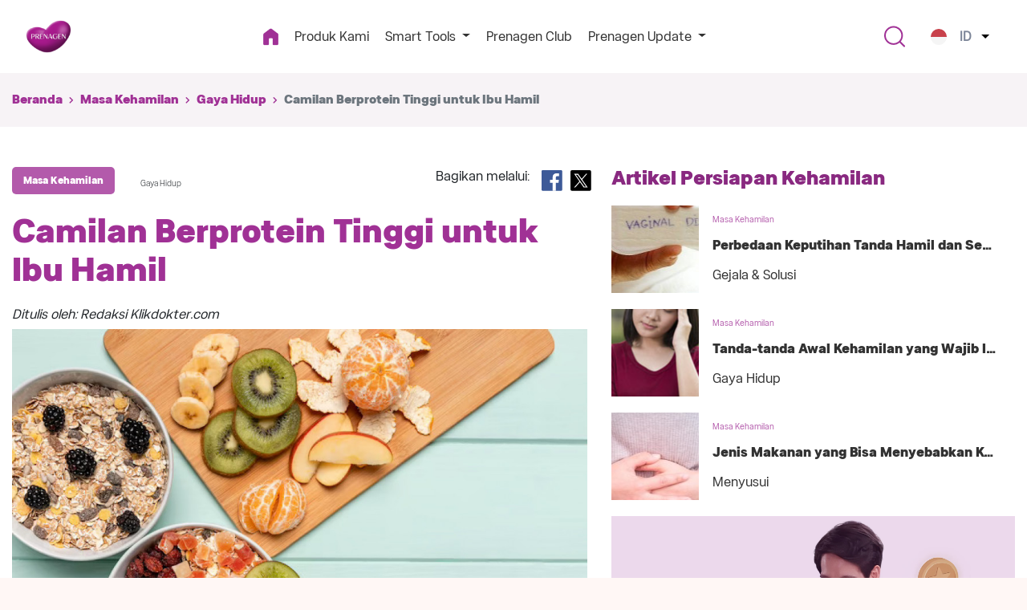

--- FILE ---
content_type: text/html; charset=UTF-8
request_url: https://www.prenagen.com/id/aneka-camilan-tinggi-protein-ibu-hamil
body_size: 12852
content:
<!DOCTYPE html>

<html lang="id-ID">
    <head>
		<link rel="shortcut icon" href="https://www.prenagen.com/images/favicon.png">
        <!-- Required meta tags -->
        <meta charset="utf-8">
        <meta name="viewport" content="width=device-width, initial-scale=1, shrink-to-fit=no">
		<meta name="publisher" content="PT. Cakra Radha Mustika" />

        <!-- CSRF Token -->
        <meta name="csrf-token" content="tuDamUBQI5ojOj5oME32wROo69e2pdJVJzsFkIIv">

        <meta http-equiv="Content-Type" content="text/html; charset=utf-8" />

        
                                                        <meta name="robots" content="index, follow">
                                    
                    <link rel="alternate" hreflang="id-ID" href="https://www.prenagen.com/id/aneka-camilan-tinggi-protein-ibu-hamil"/>
            <link rel="alternate" hreflang="x-default" href="https://www.prenagen.com/id/aneka-camilan-tinggi-protein-ibu-hamil"/>
                                    <script>console.log('PHP: https://www.prenagen.com/en');</script><script>console.log('PHP: https://www.prenagen.com/mya');</script>        
        <link rel="canonical" href="https://www.prenagen.com/id/aneka-camilan-tinggi-protein-ibu-hamil">
        <!-- Preconnect -->
        <link rel="preconnect" href="https://connect.facebook.net" crossorigin>
        <link rel="preconnect" href="https://www.googletagmanager.com" crossorigin>
        <link rel="preconnect" href="https://osjs.netcoresmartech.com" crossorigin>
        <link rel="preconnect" href="https://cdnt.netcoresmartech.com" crossorigin>
        
        <!-- Preload -->
        <link href="https://www.prenagen.com/css/bootstrap-4.6.2.min.css" rel="preload" as="style" onload="this.onload=null;this.rel='stylesheet'">
        <link href="https://www.prenagen.com/css/fontawesome-all.min.css?v=1768848757" rel="preload" as="style" onload="this.onload=null;this.rel='stylesheet'">
        <link href="https://www.prenagen.com/css/custom-new.min.css?v=1768848757" rel="preload" as="style" onload="this.onload=null;this.rel='stylesheet'">
        <link href="https://www.prenagen.com/css/style.min.css" rel="preload" as="style" onload="this.onload=null;this.rel='stylesheet'">

        <script src="https://www.prenagen.com/js/lazysizes.min.js" defer></script>
        <script src="https://www.prenagen.com/js/ls.unveilhooks.min.js" defer></script>
        <!-- Meta Tags -->
            
    <meta name="description" content="Sedang hamil tentu butuh ngemil, tapi untuk ngemilnya perlu makanan bergizi. Ayo lihat macam-macam camilan tinggi protein untuk ibu hamil di sini.">


    <meta name="keywords" content="">
    <meta name="author" content="PRENAGEN">

    <!-- facebook -->
    <meta property="og:url" content="https://www.prenagen.com/id/aneka-camilan-tinggi-protein-ibu-hamil"/>
    <meta property="og:type" content="website"/>
    
    <meta property="og:title" content="Camilan Berprotein Tinggi untuk Ibu Hamil"/>
    <meta property="og:description" content="Sedang hamil tentu butuh ngemil, tapi untuk ngemilnya perlu makanan bergizi. Ayo lihat macam-macam camilan tinggi protein untuk ibu hamil di sini."/>
    <meta property="og:image" content="https://www.prenagen.com/images/uploads/thumbnails/1684486955-aneka-camilan-tinggi-protein-untuk-ibu-hamil.jpg"/>

    <!-- twitter -->
    <meta name="twitter:card" content="summary">
    <meta name="twitter:url" content="https://www.prenagen.com/id/aneka-camilan-tinggi-protein-ibu-hamil">
    
    <meta name="twitter:title" content="Camilan Berprotein Tinggi untuk Ibu Hamil">
    <meta name="twitter:description" content="Sedang hamil tentu butuh ngemil, tapi untuk ngemilnya perlu makanan bergizi. Ayo lihat macam-macam camilan tinggi protein untuk ibu hamil di sini.">
    <meta name="twitter:image" content="https://www.prenagen.com/images/uploads/thumbnails/1684486955-aneka-camilan-tinggi-protein-untuk-ibu-hamil.jpg">



       <!-- Bootstrap CSS -->
        <noscript><link rel="stylesheet" href="https://www.prenagen.com/css/bootstrap-4.6.2.min.css"></noscript>

        <!-- FontAwesome CSS -->
        <noscript><link rel="stylesheet" href="https://www.prenagen.com/css/fontawesome-all.min.css"></noscript>

        <!-- Custom CSS -->
        <noscript><link rel="stylesheet" href="https://www.prenagen.com/css/custom-new.min.css"></noscript>

        <!-- Others CSS -->
        <noscript><link rel="stylesheet" href="https://www.prenagen.com/css/style.min.css"></noscript>
        
        <link rel="preload" href="https://www.prenagen.com/css/article.css?v=1.1" as="style" onload="this.rel='stylesheet'">
<link rel="stylesheet" href="https://www.prenagen.com/css/article.css?v=1.1">
<link rel="stylesheet" href="https://www.prenagen.com/slick/slick/slick.min.css">
<link rel="stylesheet" href="https://www.prenagen.com/slick/slick/slick-theme.min.css">

    <style>
        html, body {
            height: 100%;
            overflow: auto;
            -webkit-overflow-scrolling: touch;
        }
        a:hover {
            text-decoration: none;
            opacity: .7;
        }

        .artikel{
              overflow: hidden;
          }

        .fade-out{
            -webkit-mask-image: linear-gradient(to bottom, black 50%, transparent 100%);
            mask-image: linear-gradient(to bottom, black 50%, transparent 100%);
        }

        #btn-readmore{
            display: block;
            width: 50%;
            background: #A03195;
            border: unset;
            margin: auto;
        }

        #btn-less{
            display: none;
        }

        .side_widget{
            --offset: 2rem;
            position: sticky;
            top: var(--offset);
        }

        .article-group a{
            color: #6c757d!important;
            font-weight: bold;
        }

    </style>

        <title>Camilan Berprotein Tinggi untuk Ibu Hamil</title>

        <!-- Global site tag (gtag.js) - Google Analytics -->
        <script async src="https://www.googletagmanager.com/gtag/js?id=UA-39409092-1"></script>
        <script>
            window.dataLayer = window.dataLayer || [];
            function gtag(){dataLayer.push(arguments);}
            gtag('js', new Date());

            gtag('config', 'UA-39409092-1');
        </script>
        <script src='//tw.netcore.co.in/smartechclient.js'></script>
        <!-- <script src="https://tw.netcore.co.in/smartechclient.js" integrity="sha384-xatkZP1Obt2XdPlr1I/Vvx8SnO04x4kIdzq/0IXk+i0EyvT7u7yVi3+37OJe43qH" crossorigin="anonymous"></script> -->

        <script>
            smartech('create', 'ADGMOT35CHFLVDHBJNIG50K969SJ7KCEJ1BNLUU491P6P4GI0L00');
            smartech('register', 'f0e528681fdc760126a0080978ce4f5f');
            smartech('identify', '');
        </script>
                    <!-- Google Tag Manager -->
        <script>(function(w,d,s,l,i){w[l]=w[l]||[];w[l].push({'gtm.start':
                    new Date().getTime(),event:'gtm.js'});var f=d.getElementsByTagName(s)[0],
                j=d.createElement(s),dl=l!='dataLayer'?'&l='+l:'';j.async=true;j.src=
                'https://www.googletagmanager.com/gtm.js?id='+i+dl;f.parentNode.insertBefore(j,f);
            })(window,document,'script','dataLayer','GTM-TXC358N');</script>
        <!-- End Google Tag Manager -->
        
    </head>
    <body>
        <!-- Google Tag Manager (noscript) -->
    <noscript><iframe src="https://www.googletagmanager.com/ns.html?id=GTM-TXC358N"
                      height="0" width="0" style="display:none;visibility:hidden"></iframe></noscript>
    <!-- End Google Tag Manager (noscript) -->
            <nav class="navbar new-navbar navbar-expand-lg navbar-light bg-light">
  <div class="container">
    <a class="navbar-brand" href="https://www.prenagen.com/id">
      <img src="https://www.prenagen.com/images/logo-prenagen-new-08102025.png" width="150" height="auto" alt="Prenagen" title="Prenagen">
    </a>
    <button class="navbar-toggler" type="button" data-toggle="collapse" data-target="#navbarSupportedContent" aria-controls="navbarSupportedContent" aria-expanded="false" aria-label="Toggle navigation">
      <span class="navbar-toggler-icon"></span>
    </button>

    <div class="collapse navbar-collapse" id="navbarSupportedContent">
      <ul class="navbar-nav mx-auto">
        <li class="nav-item active">
          <a class="nav-link" href="https://www.prenagen.com/id">
            <img src="https://www.prenagen.com/images/icon-home.png" width="19" height="22" alt="Home">
          </a>
        </li>
        <li class="nav-item">
          <a class="nav-link" href="https://www.prenagen.com/id/produk-kami">Produk Kami</a>
        </li>
        <li class="nav-item dropdown">
          <a class="nav-link dropdown-toggle" href="#" id="bantuanBunda" role="button" data-toggle="dropdown" aria-haspopup="true" aria-expanded="false">
            Smart Tools
          </a>
          <div class="dropdown-menu" aria-labelledby="bantuanBunda">
                                                                    <a class="dropdown-item" href="https://www.prenagen.com/id/kalender-kesuburan">Kalender Kesuburan</a>
                                                        <a class="dropdown-item" href="https://www.prenagen.com/id/tendangan-si-kecil">Tendangan Si Kecil</a>
                                                        <a class="dropdown-item" href="https://www.prenagen.com/id/kontrol-berat-badan">Kontrol Berat Badan</a>
                                                        <a class="dropdown-item" href="https://www.prenagen.com/id/kalkulator-perkiraan-lahir">Kalkulator Perkiraan Lahir</a>
                                                        <a class="dropdown-item" href="https://www.prenagen.com/id/kumpulan-nama-bayi">Kumpulan Nama Bayi</a>
                                      <a class="dropdown-item" href="https://www.prenagen.com/id/baby-generator">Baby Generator</a>

          </div>
        </li>
        <li class="nav-item">
          <a class="nav-link" href="https://www.prenagen.com/id/prenagen-club">Prenagen Club</a>
        </li>
        <li class="nav-item dropdown">
          <a class="nav-link dropdown-toggle" href="#" id="prenagenUpdate" role="button" data-toggle="dropdown" aria-haspopup="true" aria-expanded="false">
            Prenagen Update
          </a>
          <div class="dropdown-menu" aria-labelledby="prenagenUpdate">
                          <a class="dropdown-item" style="text-transform: capitalize" href="https://www.prenagen.com/id/masa-persiapan">Masa Persiapan</a>

                          <a class="dropdown-item" style="text-transform: capitalize" href="https://www.prenagen.com/id/masa-kehamilan">Masa Kehamilan</a>

                          <a class="dropdown-item" style="text-transform: capitalize" href="https://www.prenagen.com/id/masa-menyusui">Masa Menyusui</a>

                      </div>
        </li>
      
      </ul>
       <!-- Search form -->
       <!-- <form class="form-inline my-2 my-lg-0">
        <input class="form-control mr-sm-2" type="search" placeholder="Search" aria-label="Search">
        <button class="btn btn-outline-success my-2 my-sm-0" type="submit">Search</button>
      </form> -->

       <!-- Search form -->
      <div class="search-button">
        <a data-toggle="modal" href="#form-search">
          <img src="https://www.prenagen.com/images/search-icon.png" width="26" height="27" alt="Search">
        </a>
      </div>

      <div class="section-navbar-button"> 
        <!--           <a data-toggle="modal" href="#form-login" >
            <div class="purple-button" >
              Masuk | Daftar
            </div>
          </a>
         -->
      </div>
      
      <!-- Language Dropdown -->
      <div class="nav-item dropdown ml-lg-3 language">
        <a class="nav-link dropdown-toggle curr-lang" type="button" id="languageDropdown" data-toggle="dropdown" aria-haspopup="true" aria-expanded="false">
          <!-- <div class="curr-lang"> -->
                          <img src="https://www.prenagen.com/images/id-sub.png" width="20" height="20" alt="Indonesia" title="Indonesia" style="border-radius: 100px;">
              <div>ID</div>
                      <!-- </div> -->
        </a>

        <div class="dropdown-menu dropdown-menu-right lang-options" aria-labelledby="languageDropdown">
          <a class="dropdown-item curr-lang" href="https://www.prenagen.com/id/aneka-camilan-tinggi-protein-ibu-hamil">
            <img class="lazyload" srcset="https://www.prenagen.com/images/id-sub.png" alt="Indonesia" title="Indonesia" style="height: 20px; width: 20px; border-radius: 100px;">
            <div>ID</div>
          </a>
          <a class="dropdown-item curr-lang" href="https://www.prenagen.com/en">
            <img class="lazyload" srcset="https://www.prenagen.com/images/eng-sub.png" alt="English" title="English" style="height: 20px; width: 20px; border-radius: 100px;">
            <div>EN</div>
          </a>
          <!-- Add more languages as needed -->
        </div>
      </div>

    </div>
  </div>
</nav>


<div class="modal fade product_view_daftar" id="form-login">
    <div class="modal-dialog">
        <div class="modal-content">
            <div class="row">
                <div class="col-sm-11 label-daftar-popup">
                    <form method="POST" action="https://www.prenagen.com/id/login" redirect="https://www.prenagen.com/id" id="login">

                        <input type="hidden" name="_token" value="tuDamUBQI5ojOj5oME32wROo69e2pdJVJzsFkIIv">

                        <div class="form-group">
                            <label>Email</label>
                            <input id="email" type="text" class="form-control box-in" name="email" value="">
                            <div class="message" id="email"></div>
                        </div>

                        <div class="form-group">
                            <label>Password</label>
                            <input id="password" type="password" class="form-control box-in" name="password">
                            <div class="message" id="password"></div>
                        </div>

                        <div class="form-check">
                            <input type="checkbox" class="form-check-input" id="exampleCheck1">
                            <input type="checkbox" class="form-check-input" name="remember" >
                            <label class="form-check-label" for="exampleCheck1">Ingatkan Saya</label>
                        </div>

                        <div class="btn-area">
                            <button type="submit" id="button-login" class="btn btn-outline-secondary btn-daftar-popup" role="button">Masuk</button>
                            <div class="message" id="message"></div>
                        </div>

                        <!-- <div>
                            <a class="class pull-right btn btn-outline-secondary btn-login-fb" href="#" role="button"><img src="https://www.prenagen.com/images/ico-login-fb.png">Masuk dengan Facebook</a>
                        </div> -->

                        <div class="btn-area">
                            <a href="#" data-dismiss="modal" class="class pull-right btn btn-outline-secondary btn-batalkan" role="button">Batalkan</a>
                        </div>

                        <div class="text-center">
                                                        Belum punya akun? <a data-dismiss="modal"  data-toggle="modal" href="#form-register" style="color: #A03195; font-weight: bold;">Daftar</a> di sini.
                                                        <br><br>
                        </div>

                    </form>
                </div>
            </div>
        </div>
    </div>
</div><div class="modal fade product_view_daftar" id="form-register">
    <div class="modal-dialog">
        <div class="modal-content">
            <div class="row">
                <div class="col-sm-11 label-daftar-popup">
                    <form method="POST" action="https://www.prenagen.com/id/register" redirect="https://www.prenagen.com/id" id="register">

                        <input type="hidden" name="_token" value="tuDamUBQI5ojOj5oME32wROo69e2pdJVJzsFkIIv">

                        <div class="form-group">
                            <label>Nama</label>
                            <input id="name" type="text" class="form-control box-in" name="name" value="">
                            <div class="message" id="name"></div>
                        </div>

                        <div class="form-group">
                            <label>Email</label>
                            <input id="email" type="email" class="form-control box-in" name="email" value="">
                            <div class="message" id="email"></div>
                        </div>

                        <div class="form-group">
                            <label>Password</label>
                            <input id="password" type="password" class="form-control box-in" name="password">
                            <div class="message" id="password"></div>
                        </div>

                        <div class="form-group">
                            <label>Konfirmasi Password</label>
                            <input id="password-confirm" type="password" class="form-control box-in" name="password_confirmation">
                        </div>

                        <div class="form-group">
                            <label>Nomor Whatsapp</label>
                            <input id="phone" type="text" class="form-control box-in" name="phone" value="">
                            <div class="message" id="phone"></div>
                        </div>

                        <div class="btn-area">
                            <button class="btn btn-outline-secondary btn-daftar-popup" type="submit" id="button-register" role="button">Daftar</button>
                            <div class="message" id="message"></div>
                        </div>

                        <div class="btn-area">
                            <a href="#" data-dismiss="modal" class="class pull-right btn btn-outline-secondary btn-batalkan" role="button">Batalkan</a>
                        </div>
                        
                    </form>
                </div>
            </div>
        </div>
    </div>
</div><div class="modal fade product_view_daftar" id="form-search">
    <div class="modal-dialog">
        <div class="modal-content">
            <div class="row">
                <div class="col-sm-11 label-daftar-popup">
                <form method="get" action="https://www.prenagen.com/id/search">
                    <div class="input-group mb-3">

                      <input type="text" class="form-control" placeholder="Cari Artikel Seputar Kehamilan dan Bayi" aria-label="Recipient's username" aria-describedby="basic-addon2" name="key">

                      <div class="input-group-append">
                        <button class="btn btn-outline-secondary" type="submit">          <img src="https://www.prenagen.com/images/search-icon.png">
                        </button>
                      </div>

                    </div>                        
                </form>
                </div>
            </div>
        </div>
    </div>
</div>                    <div class="stickyBox" id="stickyBox">
                <span class="stickyTool">x</span>
                <div class="stickyHeader">
                    <div class="stickyHeaderText">
                        Beli Sekarang
                    </div>
                </div>
                <div class="stickyBody">
                    <a href="https://linktr.ee/prenagenworldweb">
                        <img src="https://www.prenagen.com/images/new_update/floating-button.png" alt="desktop.png">
                    </a>
                </div>
            </div>
        
    <div class="body-container">

            <div class="breadcrumb-wrapper">
        <div class="container">
            <ol class="breadcrumb">
                <li class="breadcrumb-item">
                    <a href="https://www.prenagen.com/id">Beranda</a>
                </li>
                <li class="breadcrumb-item">
                    <a href="https://www.prenagen.com/id/masa-kehamilan">Masa Kehamilan</a>
                </li>
                            <li class="breadcrumb-item">
                    <a href="https://www.prenagen.com/id/masa-kehamilan/gaya-hidup">Gaya Hidup</a>
                </li>
                            <li class="breadcrumb-item active">Camilan Berprotein Tinggi untuk Ibu Hamil</li>
        </ol>
        </div>
    </div>
    <div class="body-wrapper">
        <div class="ffffff-bg">
            <div class="container">
                <div class="row main-article">
                    <div class="col-sm-12">
                        <div class="row">
                            <div class="col-md-7">
                                <div class="row">
                                    <div class="col-sm-12">
                                        <div class="title-ctg article-group d-flex justify-content-between mb-3">
                                            <div class="d-lg-flex">
                                                <a href="https://www.prenagen.com/id/masa-kehamilan">
                                                    <div class="article-category-badge">
                                                        Masa Kehamilan
                                                    </div>
                                                </a>
                                                <div class="article-subcategory">
                                                    Gaya Hidup
                                                </div>
                                            </div>
                                            <div>
                                                <div class="row">
                                                    <p class="share-link">Bagikan melalui: </p>
                                                    <div class="social-icon icon-fb" style="width: 26px">
                                                        <a href="https://www.facebook.com/sharer/sharer.php?u=https://www.prenagen.com/id/aneka-camilan-tinggi-protein-ibu-hamil"
                                                        target="_blank" class="color-icon-fb">
                                                            <!-- <i class="fab fa-facebook-square"></i> -->
                                                             <img data-src="https://www.prenagen.com/images/Facebook.svg" class="lazyload">
                                                        </a>
                                                    </div>
                                                    <div class="social-icon icon-twitter" style="width: 26px">
                                                        <a href="https://twitter.com/intent/tweet?text=Camilan Berprotein Tinggi untuk Ibu Hamil&url=https://www.prenagen.com/id/aneka-camilan-tinggi-protein-ibu-hamil"
                                                        class="color-icon-twitter">
                                                            <!-- <i class="fab fa-twitter-square"></i> -->
                                                             <img data-src="https://www.prenagen.com/images/X.svg" class="lazyload">
                                                        </a>
                                                    </div>
                                                    <div class="social-icon icon-whatsapp d-none">
                                                        <a href="whatsapp://send?text=Camilan Berprotein Tinggi untuk Ibu Hamil - https://www.prenagen.com/id/aneka-camilan-tinggi-protein-ibu-hamil"
                                                        data-action="share/whatsapp/share" class="color-icon-whatsapp">
                                                            <!-- <i class="fab fa-whatsapp-square"></i> -->
                                                        </a>
                                                    </div>
                                                </div>
                                            </div>
                                        </div>
                                    </div>
                                    <div class="col-sm-12">
                                        <div class="title-main-article font-bold_32-24">
                                            <h1>Camilan Berprotein Tinggi untuk Ibu Hamil</h1>
                                        </div>
                                    </div>

                                    <div class="col-sm-12">
                                        <div class="author-main-article">
                                            <p>Ditulis oleh: Redaksi Klikdokter.com</p>
                                        </div>
                                    </div>

                                    <div class="col-sm-12">
                                                                                                                                    <div class="img-main-article">
                                                    <img data-src="https://www.prenagen.com/images/uploads/1684486955-aneka-camilan-tinggi-protein-untuk-ibu-hamil.jpg" class="lazyload img-responsive"
                                                        alt="Camilan Berprotein Tinggi untuk Ibu Hamil" title="Camilan Berprotein Tinggi untuk Ibu Hamil">
                                                </div>
                                                                                                                        </div>

                                    <div  class="col-sm-12 artikel"
                                    >
                                        <div id="artikel-content" >
                                                                                        <!-- <!DOCTYPE html PUBLIC "-//W3C//DTD HTML 4.0 Transitional//EN" "http://www.w3.org/TR/REC-html40/loose.dtd">
<?xml encoding="UTF-8"><html><body><p>Protein adalah nutrisi penting yang dibutuhkan oleh ibu hamil untuk mendukung pertumbuhan optimal buah hati dan mempersiapkan proses persalinan. Selain dari makanan utama, camilan juga bisa menjadi sumber protein yang baik. Berikut ini adalah beberapa pilihan camilan berprotein tinggi yang bisa ibu hamil konsumsi.</p>
<p>Baca Juga: <a href="https://www.prenagen.com/id/pentingnya-protein-untuk-ibu-hamil" target="_blank">Pentingnya PROTEIN untuk Ibu Hamil Trimester 3</a></p>
<h2><strong>Greek Yogurt: Camilan Sehat Berprotein Tinggi</strong></h2>
<p>Greek yogurt adalah pilihan camilan berprotein tinggi yang sehat dan lezat. Dalam 50 gram Greek yogurt, terdapat sekitar 5 gram protein, jumlah yang lebih tinggi dibandingkan dengan yogurt biasa. Greek yogurt juga rendah gula, sehingga cocok untuk ibu hamil yang ingin menjaga asupan gula harian.</p>
<p>Ada banyak cara menikmati Greek yogurt sebagai camilan. Ibu bisa menambahkan buah-buahan segar seperti potongan apel, kiwi, atau pisang untuk memberikan rasa yang lebih segar. Greek yogurt juga bisa dijadikan bahan smoothie dengan menambahkan buah-buahan dan es batu ke dalam blender.</p>
<p>Atau, coba buat overnight oat dengan mencampurkan Greek yogurt dengan oatmeal atau susu almond, lalu tambahkan buah-buahan untuk kaya vitamin. Campuran ini bisa disimpan dalam kulkas semalaman dan siap dijadikan camilan di pagi hari.</p>
<h2><strong>Saus Kacang: Sumber Protein dalam Bentuk Saus</strong></h2>
<p>Saus kacang adalah camilan berprotein tinggi yang sangat cocok bagi ibu hamil. Dalam 100 gram saus kacang, terdapat sekitar 6 gram protein. Saus ini juga mengandung lemak sehat dan serat, serta vitamin dan mineral seperti vitamin E dan magnesium.</p>
<p>Saus kacang bisa diolah menjadi bumbu untuk hidangan seperti pecel atau rujak. Bisa juga sebagai selai pada roti tawar atau bahkan sebagai bahan tambahan pada smoothie untuk menambahkan rasa gurih. Pastikan untuk memilih saus kacang yang rendah gula.</p>
<h2><strong>Granola Bar: Camilan Praktis Berprotein Tinggi</strong></h2>
<p>Granola bar adalah camilan yang terbuat dari campuran biji-bijian, kacang-kacangan, buah kering, madu, dan gula. Camilan ini dikemas dalam bentuk bar yang mudah dibawa dan dimakan saat sedang sibuk. Granola bar juga mengandung protein tinggi, serat, vitamin, dan mineral yang baik untuk kesehatan ibu dan buah hati.</p>
<h2><strong>Kacang Sukro: Camilan Kacang dengan Protein Tinggi</strong></h2>
<p>Kacang sukro mengandung sekitar 2-3 gram protein dalam satu bungkusnya. Kacang sukro bisa dijadikan sebagai camilan sehat karena mengandung serat dan karbohidrat kompleks yang baik untuk kesehatan. Kacang sukro bisa dimakan langsung sebagai camilan, digado dengan ditaburkan ke nasi, atau ditambahkan ke dalam salad.</p>
<h2><strong>Edamame: Camilan Kacang Jepang Berprotein Tinggi</strong></h2>
<p>Edamame adalah jenis kacang-kacangan yang populer di Jepang dan kini mudah ditemukan di Indonesia. Dalam 100 gram edamame, terdapat sekitar 11 gram protein. Ini dapat membantu memenuhi kebutuhan protein harian selama kehamilan.</p>
<p>Selain sebagai camilan, edamame juga bisa dijadikan bahan makanan yang lezat dan sehat. Edamame dapat dicampur dengan salad, pasta, atau digado dengan makanan utama. Edamame juga dapat dijadikan masakan, seperti hidangan tumis atau rebusan yang bisa diolah dengan berbagai bumbu sesuai selera.</p>
<p>Menambahkan pilihan camilan berprotein tinggi ke dalam menu harian ibu hamil sangat penting untuk memenuhi kebutuhan nutrisi yang penting bagi kesehatan dan perkembangan buah hati. Selalu pastikan asupan kalsium dan protein terpenuhi dengan minum susu hamil yang tepat.</p>
<p>Sebagai ibu hamil, penting untuk memilih camilan yang tidak hanya lezat, tetapi juga sehat dan bergizi. Dengan memilih camilan berprotein tinggi, ibu hamil dapat memastikan bahwa mereka mendapatkan nutrisi yang mereka butuhkan untuk mendukung pertumbuhan dan perkembangan Buah Hati.</p>
<p>Biasanya Ibu hamil lebih menyukai susu UHT karena dianggap lebih praktis dalam penyajiannya. Namun, apakah diperbolehkan? Cek di sini yuk: <strong><a href="https://www.prenagen.com/id/ibu-hamil-minum-susu-uht-setiap-hari">Bolehkah Ibu Hamil Minum Susu UHT Setiap Hari?</a></strong></p></body></html>
 -->
                                            <!DOCTYPE html PUBLIC "-//W3C//DTD HTML 4.0 Transitional//EN" "http://www.w3.org/TR/REC-html40/loose.dtd">
<?xml encoding="UTF-8"><p>Protein adalah nutrisi penting yang dibutuhkan oleh ibu hamil untuk mendukung pertumbuhan optimal buah hati dan mempersiapkan proses persalinan. Selain dari makanan utama, camilan juga bisa menjadi sumber protein yang baik. Berikut ini adalah beberapa pilihan camilan berprotein tinggi yang bisa ibu hamil konsumsi.</p>
<p>Baca Juga: <a href="https://www.prenagen.com/id/pentingnya-protein-untuk-ibu-hamil" target="_blank">Pentingnya PROTEIN untuk Ibu Hamil Trimester 3</a></p>
<h2><strong>Greek Yogurt: Camilan Sehat Berprotein Tinggi</strong></h2>
<p>Greek yogurt adalah pilihan camilan berprotein tinggi yang sehat dan lezat. Dalam 50 gram Greek yogurt, terdapat sekitar 5 gram protein, jumlah yang lebih tinggi dibandingkan dengan yogurt biasa. Greek yogurt juga rendah gula, sehingga cocok untuk ibu hamil yang ingin menjaga asupan gula harian.</p>
<p>Ada banyak cara menikmati Greek yogurt sebagai camilan. Ibu bisa menambahkan buah-buahan segar seperti potongan apel, kiwi, atau pisang untuk memberikan rasa yang lebih segar. Greek yogurt juga bisa dijadikan bahan smoothie dengan menambahkan buah-buahan dan es batu ke dalam blender.</p>
<p>Atau, coba buat overnight oat dengan mencampurkan Greek yogurt dengan oatmeal atau susu almond, lalu tambahkan buah-buahan untuk kaya vitamin. Campuran ini bisa disimpan dalam kulkas semalaman dan siap dijadikan camilan di pagi hari.</p>
<h2><strong>Saus Kacang: Sumber Protein dalam Bentuk Saus</strong></h2>
<p>Saus kacang adalah camilan berprotein tinggi yang sangat cocok bagi ibu hamil. Dalam 100 gram saus kacang, terdapat sekitar 6 gram protein. Saus ini juga mengandung lemak sehat dan serat, serta vitamin dan mineral seperti vitamin E dan magnesium.</p>
<p>Saus kacang bisa diolah menjadi bumbu untuk hidangan seperti pecel atau rujak. Bisa juga sebagai selai pada roti tawar atau bahkan sebagai bahan tambahan pada smoothie untuk menambahkan rasa gurih. Pastikan untuk memilih saus kacang yang rendah gula.</p>
<h2><strong>Granola Bar: Camilan Praktis Berprotein Tinggi</strong></h2>
<p>Granola bar adalah camilan yang terbuat dari campuran biji-bijian, kacang-kacangan, buah kering, madu, dan gula. Camilan ini dikemas dalam bentuk bar yang mudah dibawa dan dimakan saat sedang sibuk. Granola bar juga mengandung protein tinggi, serat, vitamin, dan mineral yang baik untuk kesehatan ibu dan buah hati.</p>
<h2><strong>Kacang Sukro: Camilan Kacang dengan Protein Tinggi</strong></h2>
<p>Kacang sukro mengandung sekitar 2-3 gram protein dalam satu bungkusnya. Kacang sukro bisa dijadikan sebagai camilan sehat karena mengandung serat dan karbohidrat kompleks yang baik untuk kesehatan. Kacang sukro bisa dimakan langsung sebagai camilan, digado dengan ditaburkan ke nasi, atau ditambahkan ke dalam salad.</p>
<h2><strong>Edamame: Camilan Kacang Jepang Berprotein Tinggi</strong></h2>
<p>Edamame adalah jenis kacang-kacangan yang populer di Jepang dan kini mudah ditemukan di Indonesia. Dalam 100 gram edamame, terdapat sekitar 11 gram protein. Ini dapat membantu memenuhi kebutuhan protein harian selama kehamilan.</p>
<p>Selain sebagai camilan, edamame juga bisa dijadikan bahan makanan yang lezat dan sehat. Edamame dapat dicampur dengan salad, pasta, atau digado dengan makanan utama. Edamame juga dapat dijadikan masakan, seperti hidangan tumis atau rebusan yang bisa diolah dengan berbagai bumbu sesuai selera.</p>
<p>Menambahkan pilihan camilan berprotein tinggi ke dalam menu harian ibu hamil sangat penting untuk memenuhi kebutuhan nutrisi yang penting bagi kesehatan dan perkembangan buah hati. Selalu pastikan asupan kalsium dan protein terpenuhi dengan minum susu hamil yang tepat.</p>
<p>Sebagai ibu hamil, penting untuk memilih camilan yang tidak hanya lezat, tetapi juga sehat dan bergizi. Dengan memilih camilan berprotein tinggi, ibu hamil dapat memastikan bahwa mereka mendapatkan nutrisi yang mereka butuhkan untuk mendukung pertumbuhan dan perkembangan Buah Hati.</p>
<p>Biasanya Ibu hamil lebih menyukai susu UHT karena dianggap lebih praktis dalam penyajiannya. Namun, apakah diperbolehkan? Cek di sini yuk: <strong><a href="https://www.prenagen.com/id/ibu-hamil-minum-susu-uht-setiap-hari">Bolehkah Ibu Hamil Minum Susu UHT Setiap Hari?</a></strong></p>

                                        </div>
                                        <div class="col-sm-12">
                                            <div class="ref-main-article">
                                                <!-- <ul>
                                                    <li><a href="">11 Reasons You Might Miss Your Period</a></li>
                                                    <li><a href="">20 Common Pregnancy Symptoms by Trimester</a></li>
                                                    <li><a href="">Is It Implantation Bleeding or My Period?</a></li>
                                                </ul> -->
                                            </div>
                                        </div>
                                    </div>
                                </div>
                            </div>
                            <div class="col-md-5">
                                <div class="side_widget">
                                    <div class="text-left">
                                        <h3 class="title-highlight-articles">Artikel Persiapan Kehamilan</h3>
                                    </div>
                                                                                                                        <a href="https://www.prenagen.com/id/keputihan-tanda-hamil-pada-wanita">
                                                <div class="article-box p-0 border-0">
                                                    <div class="align-items-center d-flex justify-content-between" style="">
                                                        <div class="article-box-image d-flex align-items-center" style="background-image: url(https://www.prenagen.com/images/uploads/thumbnails/1599103409-keputihan-tanda-hamil-kenali-lebih-jauh-ciri-kehamilan-ini.jpg);width: 109px;height: 109px;background-position: center;">
                                                        </div>
                                                        <div class="article-box-text d-flex flex-column">
                                                            <div class="highlight-article-badge">
                                                                Masa Kehamilan
                                                            </div>
                                                            <div class="article-title font-bold_16-16">
                                                                <span>Perbedaan Keputihan Tanda Hamil dan Sebelum Haid</span>
                                                            </div>
                                                            <div class="d-sm-flex justify-content-between">
                                                                <div style="color:#323232">
                                                                    Gejala &amp; Solusi
                                                                </div>
                                                                
                                                            </div>
                                                        </div>
                                                    </div>
                                                </div>
                                            </a>
                                                                                    <a href="https://www.prenagen.com/id/tanda-awal-kehamilan">
                                                <div class="article-box p-0 border-0">
                                                    <div class="align-items-center d-flex justify-content-between" style="">
                                                        <div class="article-box-image d-flex align-items-center" style="background-image: url(https://www.prenagen.com/images/uploads/thumbnails/thumb-list-61402432017-catat-tanda-awal-kehamilan-paling-umum-berikut-ini.jpg);width: 109px;height: 109px;background-position: center;">
                                                        </div>
                                                        <div class="article-box-text d-flex flex-column">
                                                            <div class="highlight-article-badge">
                                                                Masa Kehamilan
                                                            </div>
                                                            <div class="article-title font-bold_16-16">
                                                                <span>Tanda-tanda Awal Kehamilan yang Wajib Ibu Tahu</span>
                                                            </div>
                                                            <div class="d-sm-flex justify-content-between">
                                                                <div style="color:#323232">
                                                                    Gaya Hidup
                                                                </div>
                                                                
                                                            </div>
                                                        </div>
                                                    </div>
                                                </div>
                                            </a>
                                                                                    <a href="https://www.prenagen.com/id/jenis-makanan-yang-bisa-menyebabkan-keguguran">
                                                <div class="article-box p-0 border-0">
                                                    <div class="align-items-center d-flex justify-content-between" style="">
                                                        <div class="article-box-image d-flex align-items-center" style="background-image: url(https://www.prenagen.com/images/uploads/thumbnails/1567670492-jenis-makanan-yang-bisa-menyebabkan-keguguran.jpg);width: 109px;height: 109px;background-position: center;">
                                                        </div>
                                                        <div class="article-box-text d-flex flex-column">
                                                            <div class="highlight-article-badge">
                                                                Masa Kehamilan
                                                            </div>
                                                            <div class="article-title font-bold_16-16">
                                                                <span>Jenis Makanan yang Bisa Menyebabkan Keguguran</span>
                                                            </div>
                                                            <div class="d-sm-flex justify-content-between">
                                                                <div style="color:#323232">
                                                                    Menyusui
                                                                </div>
                                                                
                                                            </div>
                                                        </div>
                                                    </div>
                                                </div>
                                            </a>
                                                                            
                                    <div class="highlighted-features new-highlighted-features">
                                         
                                                                                    <a href="https://www.prenagen.com/id/prenagen-club" class="item-menu">
                                                <div class="feature-background" style="background-image: url(/images/produk-terbaik-kami.jpg)">
                                                    <div class="feature-title">
                                                        <div>PRENAGEN Club</div>
                                                        <div><img data-src="https://www.prenagen.com/images/white-arrow.svg" class="lazyload my-0"></div>
                                                    </div>
                                                    <div class="purple-overlay" style="opacity: 0.3"></div>
                                                </div>
                                            </a>
                                                                            </div>

                                </div>

                            </div>
                        </div>
                        <!-- <div class="col-sm-12" style="margin-top: 1rem">
                                                    </div> -->
                    </div>
                </div>
            </div>
        </div>

        <div class="section ffffff-bg mb-5">
            <div class="container">
                <div class="prenagen-update-flex">
                    <div class="">
                        <h3 class="title-section-smaller">
                            Artikel Terbaru Lainnya
                        </h3>
                    </div>
                    <div class="">
                        <a href="">
                            <div class="btn-white-border">
                                Lihat Semua Artikel 
                            </div>
                        </a>
                    </div>
                </div>

                <div class="articles-slider">
                                                                    <div>
                            <div class="article-item">
                                <div class="article-img">
                                    <div class="img-thumb lazyload"
                                    data-bg="https://www.prenagen.com/images/uploads/thumbnails/1767079501-pemeriksaan-panggul-ibu-hamil-kenali-metode-dan-tujuannya.jpg"></div>
                                    <span class=""></span>

                                                                            <span class="category-2">Masa Kehamilan</span>
                                                                    </div>
                                <div class="article-details">
                                    <div class="article-title">Pemeriksaan Panggul Ibu Hamil Kenali Metode dan Tujuannya</div>
                                    <div class="article-desc">Khawatir saat pemeriksaan panggul pada ibu hamil? Kenali cara mengukur panggul, tujuan, dan kapan idealnya pemeriksaan ini dilakukan oleh dokter.</div>
                                    <div class="article-card-footer">
                                        <div class="article-date">
                                            
                                            
                                            Gejala &amp; Solusi

                                            <!-- <div class="publish-date-icon">
                                                <img data-src="https://www.prenagen.com/images/time-icon.png" class="lazyload">
                                            </div>
                                            30 Dec 2025                                                 -->
                                        </div>
                                        <div class="read-more">
                                            <a href="https://www.prenagen.com/id/panggul-ibu-hamil">Baca Detail Artikel</a>
                                        </div>
                                    </div>
                                </div>                                    
                            </div>
                        </div>
                                                <div>
                            <div class="article-item">
                                <div class="article-img">
                                    <div class="img-thumb lazyload"
                                    data-bg="https://www.prenagen.com/images/uploads/thumbnails/1767076698-checklist-isi-hospital-bag-lengkap-yang-perlu-ibu-siapkan.jpg"></div>
                                    <span class=""></span>

                                                                            <span class="category-2">Masa Kehamilan</span>
                                                                    </div>
                                <div class="article-details">
                                    <div class="article-title">Checklist Isi Hospital Bag Lengkap yang Perlu Ibu Siapkan</div>
                                    <div class="article-desc">Dapatkan checklist isi hospital bag lengkap di sini. Pastikan semua kebutuhan Ibu, Buah Hati, dan pendamping tersedia ketika waktu melahirkan tiba.</div>
                                    <div class="article-card-footer">
                                        <div class="article-date">
                                            
                                            
                                            Gaya Hidup

                                            <!-- <div class="publish-date-icon">
                                                <img data-src="https://www.prenagen.com/images/time-icon.png" class="lazyload">
                                            </div>
                                            30 Dec 2025                                                 -->
                                        </div>
                                        <div class="read-more">
                                            <a href="https://www.prenagen.com/id/hospital-bag">Baca Detail Artikel</a>
                                        </div>
                                    </div>
                                </div>                                    
                            </div>
                        </div>
                                                <div>
                            <div class="article-item">
                                <div class="article-img">
                                    <div class="img-thumb lazyload"
                                    data-bg="https://www.prenagen.com/images/uploads/thumbnails/1767076246-memahami-kondisi-plasenta-anterior-dalam-masa-kehamilan.jpg"></div>
                                    <span class=""></span>

                                                                            <span class="category-2">Masa Kehamilan</span>
                                                                    </div>
                                <div class="article-details">
                                    <div class="article-title">Memahami Kondisi Plasenta Anterior dalam Masa Kehamilan</div>
                                    <div class="article-desc">Apakah plasenta anterior adalah kondisi yang normal? Tak perlu khawatir, pelajari bagaimana kondisi ini memengaruhi kehamilan dan proses persalinan.</div>
                                    <div class="article-card-footer">
                                        <div class="article-date">
                                            
                                            
                                            Gejala &amp; Solusi

                                            <!-- <div class="publish-date-icon">
                                                <img data-src="https://www.prenagen.com/images/time-icon.png" class="lazyload">
                                            </div>
                                            30 Dec 2025                                                 -->
                                        </div>
                                        <div class="read-more">
                                            <a href="https://www.prenagen.com/id/plasenta-anterior">Baca Detail Artikel</a>
                                        </div>
                                    </div>
                                </div>                                    
                            </div>
                        </div>
                                                <div>
                            <div class="article-item">
                                <div class="article-img">
                                    <div class="img-thumb lazyload"
                                    data-bg="https://www.prenagen.com/images/uploads/thumbnails/1767075034-waktu-terbaik-melakukan-maternity-shoot-dan-tips-menghemat-budget.jpg"></div>
                                    <span class=""></span>

                                                                            <span class="category-2">Masa Kehamilan</span>
                                                                    </div>
                                <div class="article-details">
                                    <div class="article-title">Waktu Terbaik Melakukan Maternity Shoot dan Tips Menghemat Budget</div>
                                    <div class="article-desc">Cari tahu kapan waktu terbaik untuk maternity shoot dan manfaatnya untuk kesehatan Ibu. Temukan tips hemat budget untuk mengabadikan masa kehamilan.</div>
                                    <div class="article-card-footer">
                                        <div class="article-date">
                                            
                                            
                                            Gaya Hidup

                                            <!-- <div class="publish-date-icon">
                                                <img data-src="https://www.prenagen.com/images/time-icon.png" class="lazyload">
                                            </div>
                                            30 Dec 2025                                                 -->
                                        </div>
                                        <div class="read-more">
                                            <a href="https://www.prenagen.com/id/waktu-terbaik-maternity-shoot">Baca Detail Artikel</a>
                                        </div>
                                    </div>
                                </div>                                    
                            </div>
                        </div>
                                                <div>
                            <div class="article-item">
                                <div class="article-img">
                                    <div class="img-thumb lazyload"
                                    data-bg="https://www.prenagen.com/images/uploads/thumbnails/1766033169-peran-vitamin-a-untuk-ibu-hamil-dan-kesehatan-buah-hati.jpg"></div>
                                    <span class=""></span>

                                                                            <span class="category-2">Masa Kehamilan</span>
                                                                    </div>
                                <div class="article-details">
                                    <div class="article-title">Peran Vitamin A untuk Ibu Hamil dan Kesehatan Buah Hati</div>
                                    <div class="article-desc">Pahami peran vitamin A untuk ibu hamil. Ketahui dosis vitamin A untuk ibu hamil yang aman, manfaat, dan risiko kelebihan agar kesehatan buah hati tetap optimal.</div>
                                    <div class="article-card-footer">
                                        <div class="article-date">
                                            
                                            
                                            Gaya Hidup

                                            <!-- <div class="publish-date-icon">
                                                <img data-src="https://www.prenagen.com/images/time-icon.png" class="lazyload">
                                            </div>
                                            18 Dec 2025                                                 -->
                                        </div>
                                        <div class="read-more">
                                            <a href="https://www.prenagen.com/id/vitamin-a-untuk-ibu-hamil">Baca Detail Artikel</a>
                                        </div>
                                    </div>
                                </div>                                    
                            </div>
                        </div>
                                                <div>
                            <div class="article-item">
                                <div class="article-img">
                                    <div class="img-thumb lazyload"
                                    data-bg="https://www.prenagen.com/images/uploads/thumbnails/1766032569-cara-mengatasi-lemas-saat-hamil-agar-ibu-tetap-berenergi.jpg"></div>
                                    <span class=""></span>

                                                                            <span class="category-2">Masa Kehamilan</span>
                                                                    </div>
                                <div class="article-details">
                                    <div class="article-title">Cara Mengatasi Lemas Saat Hamil Agar Ibu Tetap Berenergi</div>
                                    <div class="article-desc">Pelajari cara mengatasi lemas saat hamil yang efektif agar ibu bisa beraktivitas normal. Ketahui juga penyebab badan lemas saat hamil trimester 3.</div>
                                    <div class="article-card-footer">
                                        <div class="article-date">
                                            
                                            
                                            Gejala &amp; Solusi

                                            <!-- <div class="publish-date-icon">
                                                <img data-src="https://www.prenagen.com/images/time-icon.png" class="lazyload">
                                            </div>
                                            18 Dec 2025                                                 -->
                                        </div>
                                        <div class="read-more">
                                            <a href="https://www.prenagen.com/id/cara-mengatasi-lemas-saat-hamil">Baca Detail Artikel</a>
                                        </div>
                                    </div>
                                </div>                                    
                            </div>
                        </div>
                                                            </div>
            </div>
        </div>

        <!-- PRENAGEN CLUB -->
        <div class="section fafafa-bg">
            <div class="container">
                <div class="flex-title align-items-baseline">
                    <div class="align-items-baseline d-flex">
                        <div class="prenagen-club-img-wrapper text-center">
                            <img srcset="https://www.prenagen.com/images/prenagen-club-logo.png" class="lazyload" style="max-height: 121px">
                        </div>
                        <h3 class="title-section-smaller text-left">
                            PRENAGEN Club, untuk Moms!
                        </h3>
                    </div>
                    <div>
                        <a href="https://www.prenagen.com/id/prenagen-club">
                            <div class="btn-white-border">
                                Gabung Sekarang
                            </div>
                        </a>
                    </div>
                </div>
                <div class="prenagen-club-text fontreg-24px">
                    Dengan menjadi member, Moms akan mendapatkan beragam keuntungan seperti program pengumpulan poin berhadiah, promo dan kegiatan menarik, serta bergabung dalam forum diskusi. Ayo bergabung bersama PRENAGEN Club dan nikmati setiap manfaatnya untuk mendukung perjalanan kehamilan dan peran Moms sebagai orang tua.
                </div>
                <div>
                    <picture>
                        <source
                                srcset="https://www.prenagen.com/images/banner/prenagenclub-2025-desktop-newlogo.png"
                                media="(min-width:768px)"  class="w-100 lazyload"
                        >
                        <img data-src="https://www.prenagen.com/images/banner/prenagenclub-2025-mobile-newlogo.png" class="lazyload w-100" style="display: block;" alt="PRENAGEN" title="PRENAGEN"/>
                    </picture>
                </div>
            </div>
        </div>
    </div>

        
                <!-- <div class="carousel-product">
    <div id="carouselExampleControls" class="carousel slide" data-ride="carousel">
        <div class="carousel-inner">

        
            <div class="carousel-item active">
                <a href="https://linktr.ee/prenagenworldweb" target="_blank" class="linktree-banner">
                    <img class="d-block w-100 lazyload" data-src="https://www.prenagen.com/images/uploads/1745294530-belanja-product-prenagen-jadi-lebih-mudah.jpg" alt="Belanja Product PRENAGEN Jadi Lebih Mudah" title="Belanja Product PRENAGEN Jadi Lebih Mudah">
                </a>
            </div>

        
        </div>

        
    </div>
</div>
 -->
        
        
        <style>
    .accordion-title {
        color: #A03195;
        margin-bottom: 20px;
        font-family: 'kalbe-bold';
    }
</style>
<div class="footer-bottom">
    <div class="d-none d-sm-block container">
        <div class="row">
            <div class="col-sm-12">
                <img data-src="https://www.prenagen.com/images/logo-prenagen-new.png" class="logo-footer lazyload" alt="Prenagen" title="Prenagen">
            </div>
            <div class="col-md-4 desc-preg">
                
                                    <p>Dengan komitmen untuk menciptakan Indonesia yang lebih baik, PRENAGEN terus melakukan inovasi dan kampanye-kampanye yang juga mengedukasi Ibu di Indonesia untuk tetap sehat serta memenuhi nutrisi penting dari persiapan kehamilan, hamil dan menyusui demi buah hati yang sehat dan sempurna.</p>
                                                    <div class="footer-title">Didukung oleh:</div>
                    <a target="_blank" href="https://www.klikdokter.com/" rel="nofollow noopener" class="logo-klikdokter"><img data-src="https://www.prenagen.com/images/klikdokter.webp" class="img-support lazyload" alt="Klik Dokter" title="Klik Dokter"></a>
                                <div class="footer-title">Ikuti Kami</div>
                <div class="icon-footer">
                                            <a target="_blank" href="https://www.facebook.com/PrenagenWorld"><img data-src="https://www.prenagen.com/images/icon-fb-2025.webp" class="lazyload" alt="Facebook" title="Facebook"></a>
                        <a target="_blank" href="https://www.instagram.com/prenagenworld/"><img data-src="https://www.prenagen.com/images/icon-ig-2025.webp" class="lazyload" alt="Instagram" title="Instagram"></a>
                        <a target="_blank" href="https://twitter.com/prenagenworld"><img data-src="https://www.prenagen.com/images/icon-x-2025.webp" class="lazyload" alt="Twitter" title="Twitter"></a>
                        <a target="_blank" href="https://www.youtube.com/c/PrenagenWorld"><img data-src="https://www.prenagen.com/images/icon-yt-2025.webp" class="lazyload" alt="Youtube" title="Youtube"></a>
                        
                        <a target="_blank" href="https://wa.me/6281901402000"><img data-src="https://www.prenagen.com/images/icon-wa-2025.webp" class="lazyload" alt="WhatsApp" title="WhatsApp"></a>
                        <a target="_blank" href="https://www.tiktok.com/@prenagenworld"><img data-src="https://www.prenagen.com/images/tt-icon.webp" class="lazyload" alt="Tiktok" title="Tiktok"></a>
                                    </div>
              
            </div>
            <div class="col-md-4">
                <div class="footer-title">Bantuan</div>

                
                                    <p>Hubungi customer service kami untuk konsultasi masalah produk kami dan kehamilan.</p>
                
                <div class="row">
                    <div class="col-sm-2">
                        <img data-src="https://www.prenagen.com/images/address-icon.webp" class="img-kontak-footer lazyload" alt="Alamat" title="Alamat">
                    </div>
                    <div class="col-sm-10">
                                                    <p>
                                PT. CAKRA RADHA MUSTIKA<br>
                                GEDUNG C, LANTAI 1 & 6, JALAN JENDRAL AHMAD YANI NO 2, PULOMAS, KAYU PUTIH, PULOGADUNG, KOTA ADM. JAKARTA TIMUR, DKI JAKARTA 13210

                            </p>
                                            </div>
                </div>
                                    <div class="row mar-kontak-footer">
                        <div class="col-sm-2">
                            <img data-src="https://www.prenagen.com/images/wapp-icon.webp" class="img-kontak-footer lazyload" alt="WhatsApp" title="WhatsApp">
                        </div>
                        <div class="col-sm-10">
                            <p>
                                <a href="https://wa.me/6281901402000" target="_blank" style="color: #212529">
                                    (+62) 81901402000
                                </a><br>
                                Jam Operasional : Senin - Jumat : Pukul 08.00 - 19.00<br>
                                Sabtu : Pukul 08.00 - 12.00<br>
                                Libur Nasional : Pukul 08.00 - 16.30<br>
                                Hari Minggu : Off
                            </p>
                        </div>
                    </div>
                    <div class="row mar-kontak-footer">
                        <div class="col-sm-2">
                            <img data-src="https://www.prenagen.com/images/call-icon.webp" class="img-kontak-footer lazyload" alt="Telepon" title="Telepon">
                        </div>
                        <div class="col-sm-10">
                            <p>
                                <a href="tel:628001402000" style="color: #212529">
                                    (+62) 8001402000
                                </a><br>
                                Jam Operasional : Senin - Jumat : Pukul 08.00 - 16.30<br>
                                Sabtu : Pukul 08.00 - 12.00<br>
                                Hari Minggu & Libur Nasional : Off
                            </p>
                        </div>
                    </div>
                                <div class="row mar-kontak-footer">
                    <div class="col-sm-2">
                        <img data-src="https://www.prenagen.com/images/email-icon.webp" class="img-kontak-footer lazyload" alt="Email" title="Email">
                    </div>
                    <div class="col-sm-10">
                                                    <p>
                                <a href="mailto:customer@kalbenutritionals.com" style="color: #212529">
                                    customer@kalbenutritionals.com
                                </a><br>
                                Jam Operasional : Senin - Jumat : Pukul 08.00 - 16.30<br>
                                Sabtu : Pukul 08.00 - 12.00<br>
                                Hari Minggu & Libur Nasional : Off

                            </p>
                                            </div>
                </div>
            </div>
            <div class="col-md-2">
                <div class="footer-title">Group</div>
                <ul class="brand-name">
                                        <!-- <li><a href="https://www.prenagen.com/id">PRENAGEN</a></li> -->
                        <li><a  target="_blank" href="https://kalbenutritionals.com/id">Kalbe Nutritionals</a></li>
                        <li><a  target="_blank" href="https://nutrivenutrition.com/">Nutrive Benecol</a></li>
                        
                        <li><a  target="_blank" href="https://entrasol.com/">Entrasol</a></li>
                        <li><a  target="_blank" href="https://morinaga.id/id">Morinaga</a></li>
                        <li><a  target="_blank" href="https://kalbenutritionals.com/id/produk-kami/fitbar">Fitbar</a></li>
                        <li><a  target="_blank" href="https://www.milna.com/id/">Milna</a></li>
                        <li><a  target="_blank" href="https://kalbenutritionals.com/id/produk-kami/zee ">Zee</a></li>
                        <li><a  target="_blank" href="https://www.facebook.com/Diabetasol/">Diabetasol</a></li>
                        <li><a  target="_blank" href="https://slimandfit.id/">Slim and Fit</a></li>
                        <li><a  target="_blank" href="https://morinagasoya.com/id">Morinaga Soya</a></li>
                                    </ul>
            </div>
                            <div class="col-md-2 mar-left-foot">
                    <div class="footer-title">Tentang Kami</div>
                    <ul>
                                                    <li><a href="https://www.prenagen.com/id/sejarah">Sejarah</a></li>
                                                    <li><a href="https://www.prenagen.com/id/produk-kami">Produk Kami</a></li>
                                                    <li><a href="https://www.prenagen.com/id/hubungi-kami">Hubungi Kami</a></li>
                                                    <li><a href="https://www.prenagen.com/id/ketentuan-penggunaan">Ketentuan Penggunaan</a></li>
                                                    <li><a href="https://www.prenagen.com/id/kebijakan-privasi">Kebijakan Privasi</a></li>
                                                    <li><a href="https://www.prenagen.com/id/faq">FAQ</a></li>
                                            </ul>
                </div>
                        <div class="col-sm-12 copyright text-center" style="color:#A03196">
                Copyright 2026 PRENAGEN, All Rights Reserved
            </div>
        </div>
    </div>

    <!-- for responsive -->
    <div class="d-block d-sm-none">
        <div class="row">
            <div id="accordion">
                <div class="card">
                    <div class="card-header" id="headingOne">
                        <p class="accordion-title" data-toggle="collapse" data-parent="#accordion" href="#collapse1" aria-expanded="true" aria-controls="collapseOne">
                            <a>
                                PRENAGEN
                                <i class="fas fa-angle-down foot-down"></i>
                            </a>
                        </p>
                    </div>
                    <div id="collapse1" class="collapse show" aria-labelledby="headingOne" data-parent="#accordion">
                        <div class="card-body">
                            <img data-src="https://www.prenagen.com/images/logo-prenagen-new.png" class="logo-footer lazyload" alt="Prenagen" title="Prenagen">
                            
                                                            <p>Hubungi customer service kami untuk konsultasi masalah produk kami dan kehamilan.</p>
                                                    </div>
                    </div>
                </div>
                <div class="card">
                    <div class="card-header" id="headingTwo">
                        <p class="accordion-title" data-toggle="collapse" data-parent="#accordion" href="#collapse2" aria-expanded="false" aria-controls="collapseTwo">
                            <a>
                                Bantuan
                                <i class="fas fa-angle-down foot-down"></i>
                            </a>
                        </p>
                    </div>
                    <div id="collapse2" class="collapse" aria-labelledby="headingTwo" data-parent="#accordion">
                        <div class="card-body">
                            
                                                            <p>Hubungi customer service kami untuk konsultasi masalah produk kami dan kehamilan.</p>
                                                        <div class="row">
                                <div class="col-sm-2">
                                    <img data-src="https://www.prenagen.com/images/address-icon.webp" class="img-kontak-footer lazyload" alt="Alamat" title="Alamat">
                                </div>
                                <div class="col-sm-10">
                                                                            <p>
                                            PT. CAKRA RADHA MUSTIKA<br>
                                            GEDUNG C, LANTAI 1 & 6, JALAN JENDRAL AHMAD YANI NO 2, PULOMAS, KAYU PUTIH, PULOGADUNG, KOTA ADM. JAKARTA TIMUR, DKI JAKARTA 13210

                                        </p>
                                                                    </div>
                            </div>
                                                            <div class="row mar-kontak-footer">
                                    <div class="col-sm-2">
                                        <img data-src="https://www.prenagen.com/images/wapp-icon.webp" class="img-kontak-footer lazyload" alt="WhatsApp" title="WhatsApp">
                                    </div>
                                    <div class="col-sm-10">
                                        <p>
                                            <a href="https://wa.me/6281901402000" target="_blank" style="color: #212529">
                                                (+62) 81901402000
                                            </a><br>
                                            Jam Operasional : Senin - Jumat : Pukul 08.00 - 19.00<br>
                                            Sabtu : Pukul 08.00 - 12.00<br>
                                            Libur Nasional : Pukul 08.00 - 16.30<br>
                                            Hari Minggu : Off
                                        </p>
                                    </div>
                                </div>
                                <div class="row mar-kontak-footer">
                                    <div class="col-sm-2">
                                        <img data-src="https://www.prenagen.com/images/call-icon.webp" class="img-kontak-footer lazyload" alt="Telepon" title="Telepon">
                                    </div>
                                    <div class="col-sm-10">
                                        <p>
                                            <a href="tel:628001402000" style="color: #212529">
                                                (+62) 8001402000
                                            </a><br>
                                            Jam Operasional : Senin - Jumat : Pukul 08.00 - 16.30<br>
                                            Sabtu : Pukul 08.00 - 12.00<br>
                                            Hari Minggu & Libur Nasional : Off
                                        </p>
                                    </div>
                                </div>
                                                    </div>
                    </div>
                </div>
                <div class="card">
                    <div class="card-header" id="headingThird">
                        <p class="accordion-title" data-toggle="collapse" data-parent="#accordion" href="#collapse3" aria-expanded="false" aria-controls="collapseThird">
                            <a>
                                Group
                                <i class="fas fa-angle-down foot-down"></i>
                            </a>
                        </p>
                    </div>
                    <div id="collapse3" class="collapse" aria-labelledby="headingThird" data-parent="#accordion">
                        <div class="card-body">
                            <div class="col-sm-12">
                                <ul class="brand-name">
                                <!-- <li><a href="https://www.prenagen.com/id">PRENAGEN</a></li> -->
                                                                        <!-- <li><a href="https://www.prenagen.com/id">PRENAGEN</a></li> -->
                                        <li><a  target="_blank" href="https://kalbenutritionals.com/id">Kalbe Nutritionals</a></li>
                                        <li><a  target="_blank" href="https://nutrivenutrition.com/">Nutrive Benecol</a></li>
                                        
                                        <li><a  target="_blank" href="https://entrasol.com/">Entrasol</a></li>
                                        <li><a  target="_blank" href="https://morinaga.id/id">Morinaga</a></li>
                                        <li><a  target="_blank" href="https://kalbenutritionals.com/id/produk-kami/fitbar">Fitbar</a></li>
                                        <li><a  target="_blank" href="https://www.milna.com/id/">Milna</a></li>
                                        <li><a  target="_blank" href="https://kalbenutritionals.com/id/produk-kami/zee ">Zee</a></li>
                                        <li><a  target="_blank" href="https://www.facebook.com/Diabetasol/">Diabetasol</a></li>
                                        <li><a  target="_blank" href="https://slimandfit.id/">Slim and Fit</a></li>
                                        <li><a  target="_blank" href="https://morinagasoya.com/id">Morinaga Soya</a></li>
                                                                    </ul>
                            </div>
                        </div>
                    </div>
                </div>
                <div class="card">
                    <div class="card-header" id="headingFour">
                        <p class="accordion-title" data-toggle="collapse" data-parent="#accordion" href="#collapse4" aria-expanded="false" aria-controls="collapseFour">
                            <a>
                                Tentang Kami
                                <i class="fas fa-angle-down foot-down"></i>
                            </a>
                        </p>
                    </div>
                    <div id="collapse4" class="collapse" aria-labelledby="headingFour" data-parent="#accordion">
                        <div class="card-body">
                            <div class="col-sm-12">
                                <ul>
                                                                            <li><a href="https://www.prenagen.com/id/sejarah">Sejarah</a></li>
                                                                            <li><a href="https://www.prenagen.com/id/produk-kami">Produk Kami</a></li>
                                                                            <li><a href="https://www.prenagen.com/id/hubungi-kami">Hubungi Kami</a></li>
                                                                            <li><a href="https://www.prenagen.com/id/ketentuan-penggunaan">Ketentuan Penggunaan</a></li>
                                                                            <li><a href="https://www.prenagen.com/id/kebijakan-privasi">Kebijakan Privasi</a></li>
                                                                            <li><a href="https://www.prenagen.com/id/faq">FAQ</a></li>
                                                                    </ul>
                            </div>
                        </div>
                    </div>
                </div>
            </div>
            <div class="col-sm-2">
                <div class="footer-title">Ikuti Kami</div>
                <div class="icon-footer">
                    <a target="_blank" href="https://www.facebook.com/PrenagenWorld"><img data-src="https://www.prenagen.com/images/icon-fb-2025.webp" class="lazyload" alt="Facebook" title="Facebook"></a>
                    <a target="_blank" href="https://www.instagram.com/prenagenworld/"><img data-src="https://www.prenagen.com/images/icon-ig-2025.webp" class="lazyload" alt="Instagram" title="Instagram"></a>
                    <a target="_blank" href="https://twitter.com/prenagenworld"><img data-src="https://www.prenagen.com/images/icon-x-2025.webp" class="lazyload" alt="Twitter" title="Twitter"></a><br>
                    <a target="_blank" href="https://www.youtube.com/c/PrenagenWorld"><img data-src="https://www.prenagen.com/images/icon-yt-2025.webp" class="lazyload" alt="Youtube" title="Youtube"></a>
                    
                    <a target="_blank" href="https://wa.me/6281901402000"><img data-src="https://www.prenagen.com/images/icon-wa-2025.webp" alt="WhatsApp" title="WhatsApp" class="lazyload"></a>
                    <a target="_blank" href="https://www.tiktok.com/@prenagenworld"><img data-src="https://www.prenagen.com/images/tt-icon.webp" class="lazyload" alt="Tiktok" title="Tiktok"></a>
                </div>
            </div>
            <div class="col-sm-2 support-footer">
                <div class="footer-title">Didukung oleh:</div>
                <a target="_blank" href="https://www.klikdokter.com/" rel="nofollow noopener"><img data-src="https://www.prenagen.com/images/klikdokter.webp" class="img-support lazyload" alt="Klik Dokter" title="Klik Dokter"></a>
            </div>
            <div class="col-sm-12 copyright">
                Copyright 2026 PRENAGEN, All Rights Reserved
            </div>
            <div id="return-to-top">
                <i class="fas fa-angle-up"></i>
            </div>
        </div>
    </div>
    <!-- end responsive -->
</div>    </div>


        <!-- Bootstrap JS -->
        <script src="https://www.prenagen.com/js/jquery-3.7.1.min.js" ></script>
        <script defer src="https://www.prenagen.com/js/popper.min.js" ></script>
        <script defer src="https://www.prenagen.com/js/bootstrap-4.6.2.min.js" ></script>

        <!-- Custom JS -->
        <script> var APP_URL = "https://www.prenagen.com"; </script>
        <script> var LANG = "id"; </script>

        <script async src="https://www.prenagen.com/js/custom.js" ></script>
        <script async src="https://www.prenagen.com/js/form.min.js" ></script>

        <!-- Others JS -->
            <script src="https://www.prenagen.com/js/lazysizes.min.js"></script>
    <script src="https://www.prenagen.com/js/jquery-3.7.1.min.js" ></script>
    <script src="https://www.prenagen.com/slick/slick/slick.min.js"></script>
    <script>
        setTimeout(function () {
            $('.main-article .col-sm-12 div img').not($('.highlighted-features_img')).attr("style", "width: 100%; height: initial;");
            $('.main-article .col-sm-12 div iframe').attr("style", "width: 100%; height: initial;");
        }, 1000);

        $(window).on('resize', function () {
            var height = document.getElementById('artikel-content').offsetHeight + "px";

            if ($(".artikel").attr("aria-expanded")==='true'){
                $(".artikel").attr('style',"height:" + height);
                $(".artikel").attr('id',"");
                $('.artikel').removeAttr('data-readmore');
            }

        });

        $(".articles-slider").slick({
            slidesToShow: 3,
            slidesToScroll: 1,
            dots: true,
            prevArrow:"<img class='prev slick-prev lazyload' srcset='https://www.prenagen.com/images/arrow-prev.png'>",
            nextArrow:"<img class='next slick-next lazyload' srcset='https://www.prenagen.com/images/arrow-next.png'>",
            responsive: [
                    {
                    breakpoint: 991,
                        settings: {
                            slidesToShow: 2,
                        }
                    },
                    {
                    breakpoint: 768,
                        settings: {
                            slidesToShow: 1,
                            centerMode: false,
                            arrows: false,
                            dots: true,
                        }
                    }
                
                ]
        });
    </script>


       
        
        
                            <script type="application/ld+json">
                [{"@context":"http:\/\/schema.org\/","@type":"BreadcrumbList","itemListElement":[{"@type":"ListItem","position":1,"name":"Beranda","item":"https:\/\/www.prenagen.com\/id"},{"@type":"ListItem","position":2,"name":"Masa Kehamilan","item":"https:\/\/www.prenagen.com\/id\/masa-kehamilan"},{"@type":"ListItem","position":3,"name":"Gaya Hidup","item":"https:\/\/www.prenagen.com\/id\/masa-kehamilan\/gaya-hidup"},{"@type":"ListItem","position":4,"name":"Camilan Berprotein Tinggi untuk Ibu Hamil","item":"https:\/\/www.prenagen.com\/id\/aneka-camilan-tinggi-protein-ibu-hamil"}]},{"@context":"https:\/\/schema.org","@type":"NewsArticle","headline":"Camilan Berprotein Tinggi untuk Ibu Hamil","image":"1684486955-aneka-camilan-tinggi-protein-untuk-ibu-hamil.jpg","datePublished":"2023-05-19 04:02:36","dateModified":"2026-01-20 01:49:39","author":{"@type":"Person","name":"Redaksi Klikdokter.com"}}]
            </script>
            <script type="text/javascript" src="/_Incapsula_Resource?SWJIYLWA=719d34d31c8e3a6e6fffd425f7e032f3&ns=1&cb=2078375961" async></script></body>
</html>

--- FILE ---
content_type: text/css
request_url: https://www.prenagen.com/css/fontawesome-all.min.css?v=1768848757
body_size: 1187
content:
 .fa, .fab, .fal, .far, .fas {-moz-osx-font-smoothing: grayscale;-webkit-font-smoothing: antialiased;display: inline-block;font-style: normal;font-variant: normal;text-rendering: auto;line-height: 1 }.fa-lg {font-size: 1.33333em;line-height: .75em;vertical-align: -.0667em }.fa-xs {font-size: .75em }.fa-sm {font-size: .875em }.fa-1x {font-size: 1em }.fa-2x {font-size: 2em }.fa-3x {font-size: 3em }.fa-4x {font-size: 4em }.fa-5x {font-size: 5em }.fa-6x {font-size: 6em }.fa-7x {font-size: 7em }.fa-8x {font-size: 8em }.fa-9x {font-size: 9em }.fa-10x {font-size: 10em }.fa-fw {text-align: center;width: 1.25em }.fa-ul {list-style-type: none;margin-left: 2.5em;padding-left: 0 }.fa-ul>li {position: relative }.fa-li {left: -2em;position: absolute;text-align: center;width: 2em;line-height: inherit }.fa-border {border: .08em solid #eee;border-radius: .1em;padding: .2em .25em .15em }.fa-pull-left {float: left }.fa-pull-right {float: right }.fa.fa-pull-left, .fab.fa-pull-left, .fal.fa-pull-left, .far.fa-pull-left, .fas.fa-pull-left {margin-right: .3em }.fa.fa-pull-right, .fab.fa-pull-right, .fal.fa-pull-right, .far.fa-pull-right, .fas.fa-pull-right {margin-left: .3em }.fa-spin {-webkit-animation: a 2s infinite linear;animation: a 2s infinite linear }.fa-pulse {-webkit-animation: a 1s infinite steps(8);animation: a 1s infinite steps(8) }@-webkit-keyframes a {0% {-webkit-transform: rotate(0deg);transform: rotate(0deg) }to {-webkit-transform: rotate(1turn);transform: rotate(1turn) }}@keyframes a {0% {-webkit-transform: rotate(0deg);transform: rotate(0deg) }to {-webkit-transform: rotate(1turn);transform: rotate(1turn) }}.fa-rotate-90 {-ms-filter: "progid:DXImageTransform.Microsoft.BasicImage(rotation=1)";-webkit-transform: rotate(90deg);transform: rotate(90deg) }.fa-rotate-180 {-ms-filter: "progid:DXImageTransform.Microsoft.BasicImage(rotation=2)";-webkit-transform: rotate(180deg);transform: rotate(180deg) }.fa-rotate-270 {-ms-filter: "progid:DXImageTransform.Microsoft.BasicImage(rotation=3)";-webkit-transform: rotate(270deg);transform: rotate(270deg) }.fa-flip-horizontal {-ms-filter: "progid:DXImageTransform.Microsoft.BasicImage(rotation=0, mirror=1)";-webkit-transform: scaleX(-1);transform: scaleX(-1) }.fa-flip-vertical {-webkit-transform: scaleY(-1);transform: scaleY(-1) }.fa-flip-horizontal.fa-flip-vertical, .fa-flip-vertical {-ms-filter: "progid:DXImageTransform.Microsoft.BasicImage(rotation=2, mirror=1)" }.fa-flip-horizontal.fa-flip-vertical {-webkit-transform: scale(-1);transform: scale(-1) }:root .fa-flip-horizontal, :root .fa-flip-vertical, :root .fa-rotate-90, :root .fa-rotate-180, :root .fa-rotate-270 {-webkit-filter: none;filter: none }.fa-stack {display: inline-block;height: 2em;line-height: 2em;position: relative;vertical-align: middle;width: 2em }.fa-stack-1x, .fa-stack-2x {left: 0;position: absolute;text-align: center;width: 100% }.fa-stack-1x {line-height: inherit }.fa-stack-2x {font-size: 2em }.fa-inverse {color: #fff }.fa-arrow-down:before {content: "\f063" }.fa-arrow-left:before {content: "\f060" }.fa-arrow-right:before {content: "\f061" }.fa-arrow-up:before {content: "\f062" }.fa-ban:before {content: "\f05e" }.fa-check:before {content: "\f00c" }.fa-check-circle:before {content: "\f058" }.fa-check-square:before {content: "\f14a" }.fa-exclamation:before {content: "\f12a" }.fa-exclamation-circle:before {content: "\f06a" }.fa-home:before {content: "\f015" }.fa-i-cursor:before {content: "\f246" }.fa-id-badge:before {content: "\f2c1" }.fa-id-card:before {content: "\f2c2" }.fa-image:before {content: "\f03e" }.fa-images:before {content: "\f302" }.fa-imdb:before {content: "\f2d8" }.fa-lock:before {content: "\f023" }.fa-lock-open:before {content: "\f3c1" }.fa-mars:before {content: "\f222" }.fa-mars-double:before {content: "\f227" }.fa-pencil-alt:before {content: "\f303" }.fa-plus:before {content: "\f067" }.fa-plus-circle:before {content: "\f055" }.fa-plus-square:before {content: "\f0fe" }.fa-sort:before {content: "\f0dc" }.fa-sort-alpha-down:before {content: "\f15d" }.fa-sort-alpha-up:before {content: "\f15e" }.fa-sort-amount-down:before {content: "\f160" }.fa-sort-amount-up:before {content: "\f161" }.fa-sort-down:before {content: "\f0dd" }.fa-sort-numeric-down:before {content: "\f162" }.fa-sort-numeric-up:before {content: "\f163" }.fa-sort-up:before {content: "\f0de" }.fa-times:before {content: "\f00d" }.fa-times-circle:before {content: "\f057" }.fa-trash:before {content: "\f1f8" }.fa-trash-alt:before {content: "\f2ed" }.fa-venus:before {content: "\f221" }@font-face {font-family: Font Awesome\ 5 Brands;font-style: normal;font-display: swap;font-weight: 400;src: url(../webfonts/fa-brands-400.eot);src: url(../webfonts/fa-brands-400.eot?#iefix) format("embedded-opentype"), url(../webfonts/fa-brands-400.woff2) format("woff2"), url(../webfonts/fa-brands-400.woff) format("woff"), url(../webfonts/fa-brands-400.ttf) format("truetype"), url(../webfonts/fa-brands-400.svg#fontawesome) format("svg") }.fab {font-family: Font Awesome\ 5 Brands }@font-face {font-family: Font Awesome\ 5 Free;font-style: normal;font-weight: 400;src: url(../webfonts/fa-regular-400.eot);src: url(../webfonts/fa-regular-400.eot?#iefix) format("embedded-opentype"), url(../webfonts/fa-regular-400.woff2) format("woff2"), url(../webfonts/fa-regular-400.woff) format("woff"), url(../webfonts/fa-regular-400.ttf) format("truetype"), url(../webfonts/fa-regular-400.svg#fontawesome) format("svg") }.far {font-weight: 400 }@font-face {font-family: Font Awesome\ 5 Free;font-style: normal;font-weight: 900;font-display: swap;src: url(../webfonts/fa-solid-900.eot);src: url(../webfonts/fa-solid-900.eot?#iefix) format("embedded-opentype"), url(../webfonts/fa-solid-900.woff2) format("woff2"), url(../webfonts/fa-solid-900.woff) format("woff"), url(../webfonts/fa-solid-900.ttf) format("truetype"), url(../webfonts/fa-solid-900.svg#fontawesome) format("svg") }.fa, .far, .fas {font-family: Font Awesome\ 5 Free }.fa, .fas {font-weight: 900 } .fa-angle-up:before {content: "\f106";}.fa-facebook-square:before{content:"\f082"}.fa-twitter-square:before{content:"\f081"} .fa-whatsapp-square:before{content:"\f40c"}